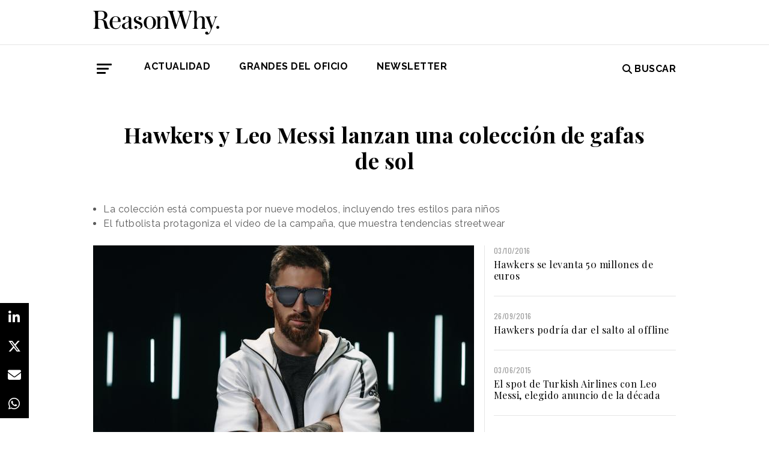

--- FILE ---
content_type: text/html; charset=UTF-8
request_url: https://www.reasonwhy.es/actualidad/anunciantes/hawkers-y-leo-messi-lanzan-una-coleccion-de-gafas-de-sol-2017-08-07
body_size: 8210
content:
<!DOCTYPE html>
<html lang="es">
    <head>
        <meta charset="utf-8"/>
        <title>Hawkers y Leo Messi lanzan una colección de gafas</title>
        <meta name="viewport" content="width=device-width, initial-scale=1">
            <link rel="apple-touch-icon" sizes="180x180" href="/build/images/apple-touch-icon.png">
    <link rel="icon" type="image/png" sizes="32x32" href="/build/images/favicon-32x32.png">
    <link rel="icon" type="image/png" sizes="16x16" href="/build/images/favicon-16x16.png">
    <meta name="theme-color" content="#ffffff">
            <meta name="lang" content="es">
<link rel="canonical" href=""/>
<!-- Primary Meta Tags -->
<meta name="title" content="Hawkers y Leo Messi lanzan una colección de gafas"/>
<meta name="description" content="La marca de gafas de sol y el futbolista lanzan una colección compuesta por nueve modelos, incluyendo tres estilos para niños."/>
<meta name="keywords" content="Hawkers y Messi, colaboración Hawkers, publicidad leo messi, publicidad Hawkers"/>
<!-- Open Graph / Facebook -->
<meta property="og:site_name" content="Reason Why"/>
<meta property="og:type" content="article"/>
<meta property="og:url" content="https://www.reasonwhy.es/actualidad/anunciantes/hawkers-y-leo-messi-lanzan-una-coleccion-de-gafas-de-sol-2017-08-07"/>
<meta property="og:title" content="Hawkers y Leo Messi lanzan una colección de gafas"/>
<meta property="og:description" content="La marca de gafas de sol y el futbolista lanzan una colección compuesta por nueve modelos, incluyendo tres estilos para niños."/>
<meta property="og:image:width" content="1200"/>
<meta property="og:image:height" content="627"/>
<meta property="og:image" content="https://www.reasonwhy.es/media/cache/destacada/img_6694_1.jpg"/>

<!-- Twitter -->
<meta name="twitter:site" content="@ReasonWhy"/>
<meta name="twitter:card" content="summary_large_image"/>
<meta name="twitter:url" content="https://www.reasonwhy.es/actualidad/anunciantes/hawkers-y-leo-messi-lanzan-una-coleccion-de-gafas-de-sol-2017-08-07"/>
<meta name="twitter:title" content="Hawkers y Leo Messi lanzan una colección de gafas de sol"/>
<meta name="twitter:description" content=""/>
<meta name="twitter:image" content="https://www.reasonwhy.es/media/cache/tuitcard/media/library/img_6694_1.jpg"/>
<!-- Itemprop -->
<meta itemprop="name" content="Hawkers y Leo Messi lanzan una colección de gafas"/>
<meta itemprop="description" content="La marca de gafas de sol y el futbolista lanzan una colección compuesta por nueve modelos, incluyendo tres estilos para niños."/>
<meta itemprop="image" content="/media/cache/destacada/img_6694_1.jpg"/>

                    <link rel="stylesheet" href="/build/vendors~cms~front~front_serie.03f13691.css"><link rel="stylesheet" href="/build/front~front_serie.e8f9f62d.css">

    <link href='https://cdn.knightlab.com/libs/soundcite/latest/css/player.css' rel='stylesheet' type='text/css'>
                
            <!-- Google Tag Manager -->
        <script>(function (w, d, s, l, i) {
                w[l] = w[l] || [];
                w[l].push({
                    'gtm.start':
                        new Date().getTime(), event: 'gtm.js'
                });
                var f = d.getElementsByTagName(s)[0],
                    j = d.createElement(s), dl = l != 'dataLayer' ? '&l=' + l : '';
                j.async = true;
                j.src =
                    'https://www.googletagmanager.com/gtm.js?id=' + i + dl;
                f.parentNode.insertBefore(j, f);
            })(window, document, 'script', 'dataLayer', 'GTM-59X2235Q');</script>
        <!-- End Google Tag Manager -->
        <script type="text/javascript">
            (function (c, l, a, r, i, t, y) {
                c[a] = c[a] || function () {
                    (c[a].q = c[a].q || []).push(arguments)
                };
                t = l.createElement(r);
                t.async = 1;
                t.src = "https://www.clarity.ms/tag/" + i;
                y = l.getElementsByTagName(r)[0];
                y.parentNode.insertBefore(t, y);
            })(window, document, "clarity", "script", "g815nyfmst");
        </script>
    
    <script type="text/javascript" src="https://cdn.jsdelivr.net/npm/lozad/dist/lozad.min.js"></script>
    <script type='text/javascript' src='https://cdn.knightlab.com/libs/soundcite/latest/js/soundcite.min.js'></script>
        <script type="application/ld+json">
        {
            "@context": "http://schema.org",
            "@type": "NewsArticle",
            "url": "https://www.reasonwhy.es/actualidad/anunciantes/hawkers-y-leo-messi-lanzan-una-coleccion-de-gafas-de-sol-2017-08-07",
            "headline": "Hawkers y Leo Messi lanzan una colección de gafas de sol",
            "isAccessibleForFree": "true",
            "mainEntityOfPage":
                {
                    "@type": "WebPage",
                    "@id": "https://www.reasonwhy.es/actualidad/anunciantes/hawkers-y-leo-messi-lanzan-una-coleccion-de-gafas-de-sol-2017-08-07"
                },
            "image":
                {
                    "@type": "ImageObject",
                    "url": "https://www.reasonwhy.es/media/library/img_6694_1.jpg",
                    "height": "2706",
                    "width": "4096"
                },
            "datePublished": "07/08/2017",
            "author":
                {
                    "@type": "Person",
                    "name": "Reason Why",
                    "url":"https://www.reasonwhy.es"
                },
           "publisher":
                {
                    "@type": "Organization",
                    "name": "Reason Why",
                    "url":"https://www.reasonwhy.es",
                    "sameAs":
                        [
                            "https://www.instagram.com/reason_why/",
                            "https://twitter.com/ReasonWhy"
                        ],

                    "logo":
                        {
                            "@type": "ImageObject",
                            "url": "https://www.reasonwhy.es/build/images/logo_reason_why_blanco.svg"

                            }
                    },
                "description": "Hawkers ha contado con la colaboración",
                "articleBody":"Hawkers ha contado con la colaboración del futbolista Leo Messi para su última colección de gafas de sol. Esta iniciativa está compuesta por nueve modelos, incluyendo tres estilos para niños.Para su difusión, la marca de gafas de sol ha realizado un vídeo protagonizado por el futbolista, en el que pueden verse tendencias streetwear. La música es obra del artista Kidd Keo.David Moreno, cofundador de Hawkers, ha explicado que “Hawkers y Leo Messi comparten los mismos valores. Si Messi ha llegado tan lejos, es por trabajar duro y levantarse una y otra vez. Y en Hawkers siempre hemos tenido ese espíritu guerrero que nos ha hecho creer que todo es posible”."
            }
    </script>

        
    </head>
    <body class="noticia " >
                    <!-- Google Tag Manager (noscript) -->
        <noscript>
            <iframe src="https://www.googletagmanager.com/ns.html?id=GTM-59X2235Q"
                    height="0" width="0" style="display:none;visibility:hidden"></iframe>
        </noscript>
        <!-- End Google Tag Manager (noscript) -->
    
                        <header id="header">
    
    
    
    <div class="container">
        <h1 class="logo-main text-center text-sm-left">
            <a href="/" rel="home" class="border-0" title="Ir a ReasonWhy Actualidad e Investigación sobre Marketing y Economía Digital">
                <img class="img-fluid" src="/build/images/logotipo_reason_why.svg" alt="ReasonWhy Actualidad e Investigación sobre Marketing y Economía Digital" width="210" />
            </a>
        </h1>
    </div>
    <hr class="hr hr-s-header hr-header d-print-none">
    <div id="menu-toggle" class="pt-3 d-none d-print-none">
    <div class="container">
        <div class="d-flex justify-content-between mb-5">
            <div class="logo">
                <a href="/" class="border-0" rel="home" title="Inicio">
                    <img src="/build/images/logotipo_reason_why.svg" alt="ReasonWhy Actualidad e Investigación sobre Marketing y Economía Digital" width="210" />
                </a>
            </div>
            <button id="cerrar-menu-toggle" class="btn-menu-toggle">
                <i class="fas fa-times fa-2x"></i>
            </button>
        </div>
    </div>
    <div class="container enlaces-menu">
        <div class="secciones">
            <h3 class="text-uppercase font-weight-bold">Secciones</h3>
            <div class="separador"></div>
            <ul class="d-flex flex-column list-unstyled">
                <li>
                    <a href="/actualidad" title="Actualidad">Actualidad</a>
                </li>
                <li>
                    <a href="/podcast" title="Podcast">Podcast</a>
                </li>
                <li>
                    <a href="/opinion" title="Opinión">Opinión</a>
                </li>
                <li>
                    <a href="/reportajes" title="Reportajes">Reportajes</a>
                </li>
                <li>
                    <a href="/especiales" title="Especiales">Especiales</a>
                </li>
            </ul>
        </div>
        <div class="categorias">
            <h3 class="text-uppercase font-weight-bold">Temas del momento</h3>
            <div class="separador"></div>
            <div class="temas-momento">
                <h5>
    <a href="/noticias-sobre/campanas-de-publicidad">Campañas de Publicidad</a>
</h5>
<h5>
    <a href="/noticias-sobre/publicidad">Publicidad</a>
</h5>
<h5>
    <a href="/noticias-sobre/anuncios">Anuncios</a>
</h5>
<h5>
    <a href="/noticias-sobre/marketing">Marketing</a>
</h5>
<h5>
    <a href="/noticias-sobre/deporte">Deporte</a>
</h5>
<h5>
    <a href="/noticias-sobre/marcas">Marcas</a>
</h5>
<h5>
    <a href="/noticias-sobre/viajes">Viajes</a>
</h5>
<h5>
    <a href="/noticias-sobre/innovacion">Innovación</a>
</h5>
<h5>
    <a href="/noticias-sobre/alimentacion">Alimentación</a>
</h5>
<h5>
    <a href="/noticias-sobre/comida">Comida</a>
</h5>

            </div>
        </div>
        <div class="noticias-menu">
            <div class="noticia-menu-container">
                <div class="noticia-menu noticia1">
                
    <article class="base m-lg-0 m-auto w-lg-350px">
                                    <figure>
                    <a href="/chovi-salsa-brava-convertir-lanzamiento-producto-movimiento-cultural" class="border-0" target="_blank">
                        <img src="/media/cache/normal/chovi-campana-salsa-brava.jpg" class="img-fluid"
                             alt="" title="" loading="lazy"/>
                    </a>
                    
                </figure>
                                        <footer class="fecha-autor text-12 mt-4 mb-1">
                <span class="fecha">22/01/2026</span>
                <span class="autor">Redacción</span>
            </footer>
                            <span class="autorPortada text-12">    </span>
                <header>
            <h3 class="title text-22">
                <a href="/chovi-salsa-brava-convertir-lanzamiento-producto-movimiento-cultural"
                   class="border-0" target="_blank"><p>Choví y la salsa brava: cómo convertir un lanzamiento de producto en un movimiento cultural</p></a>
            </h3>
                    </header>
    </article>


                </div>
                <div class="noticia-menu noticia2">
                
    <article class="base m-lg-0 m-auto w-lg-350px">
                                    <figure>
                    <a href="/actualidad/wpp-lanza-wpp-production-integracion-productoras" class="border-0" target="_blank">
                        <img src="/media/cache/normal/wpp-production-lanzamiento.jpg" class="img-fluid"
                             alt="logo de WPP Production" title="WPP lanza WPP Production y retira la marca Hogarth" loading="lazy"/>
                    </a>
                        <div class="iconos">
                                </div>

                </figure>
                                        <footer class="fecha-autor text-12 mt-4 mb-1">
                <span class="fecha">23/01/2026</span>
                <span class="autor">Redacción</span>
            </footer>
                            <span class="autorPortada text-12">    </span>
                <header>
            <h3 class="title text-22">
                <a href="/actualidad/wpp-lanza-wpp-production-integracion-productoras"
                   class="border-0" target="_blank"><p>WPP lanza WPP Production y retira la marca Hogarth</p></a>
            </h3>
                    </header>
    </article>


                </div>
            </div>
        </div>
    </div>
    
    <div class="social py-4">
        <div class="container">
            <div class="row">
                <div class="social-content">
                    <div class="rrss">
                        <a href="http://open.spotify.com/show/3HV7k3We2ViSh9yUcuQvei?si=BwzE6WmtQReLpD3zGdICCA" target="_blank" class="social mx-2" style="background: #000;color: #fff;border-radius: 50%;display: flex;justify-content: center;align-items: center;"><i class="fab fa-spotify" style="color: #fff;font-size: 22px;"></i></a>
                        <a href="http://www.linkedin.com/company/reasonwhy-es" target="_blank" class="social mx-2" style="background: #000;color: #fff;border-radius: 50%;display: flex;justify-content: center;align-items: center;"><i class="fab fa-linkedin-in" style="color: #fff;font-size: 22px;"></i></a>
                        <a href="https://twitter.com/intent/follow?source=followbutton&variant=1.0&screen_name=ReasonWhy" target="_blank" class="social mx-2" style="background: #000;color: #fff;border-radius: 50%;display: flex;justify-content: center;align-items: center;"><i class="fa-brands fa-x-twitter" style="color: #fff;font-size: 22px;margin-left: 2px;"></i></a>
                    </div>
                    <a href="https://reasonwhynewsletter.paperform.co/" class="enlace-header">suscríbete a la newsletter</a>
                    <div class="enlaces-content">
                        <div class="enlaces-column">
                            <a href="/reportaje/oficinas-madrid-reason-why-diseno-arquitectura-interiores" class="enlace-header-small">nosotros</a>
                            <a href="/media/library/dossier_reasonwhy.pdf" class="enlace-header-small">descargar dossier</a>
                        </div>
                        <div class="enlaces-column">
                            <a href="/new-business" class="enlace-header-small">publicidad</a>
                            <a href="/cdn-cgi/l/email-protection#dfb6b1b9b09fadbabeacb0b1a8b7a6f1baac" class="enlace-header-small">contacto</a>
                        </div>
                    </div>
                </div>
            </div>
        </div>
    </div>
</div>

    <div id="header-sticky" class="text-uppercase font-weight-bold align-items-center d-print-none">
    <div class="d-flex header-sticky-content">
        <button id="abrir-menu-toggle-sticky" class="btn-menu-toggle my-3 mr-3 p-0">
            <span class="icon-bar ib-white"></span>
            <span class="icon-bar ib-white ib-mid"></span>
            <span class="icon-bar ib-white ib-bot"></span>
        </button>
        <div class="separador"></div>
        <a href="/" rel="home" class="m-3 border-0 logo-sticky" title="Ir a ReasonWhy Actualidad e Investigación sobre Marketing y Economía Digital">
            <img src="/build/images/logo_reason_why_blanco.svg" alt="ReasonWhy Actualidad e Investigación sobre Marketing y Economía Digital" width="210" />
        </a>
    </div>
</div>

    <div id="menu" class="container text-uppercase font-weight-bold pb-4 mt-4 d-print-none">
    <button id="abrir-menu-toggle" class="btn-menu-toggle">
        <span class="icon-bar"></span>
        <span class="icon-bar ib-mid"></span>
        <span class="icon-bar ib-bot"></span>
    </button>
    <ul class="d-none d-md-flex list-unstyled menu">
        
    <li>
                <a id="menu" target="_blank"  href="https://www.reasonwhy.es/actualidad" style="color: #000000;">
           <label>Actualidad </label>
        </a>
            </li>
    <li>
                <a id="menu" target="_blank"  href="https://www.reasonwhy.es/especial/grandes-oficio-publicitario" style="color: #000000;">
           <label>GRANDES DEL OFICIO </label>
        </a>
            </li>
    <li>
                <a id="menu" target="_blank"  href="https://reasonwhynewsletter.paperform.co/?utm-source=menu" style="color: #000000;">
           <label>Newsletter </label>
        </a>
            </li>

    </ul>
    <form action="/buscador" id="buscador" class="buscador-form container d-flex align-items-center" method="get">
        <i class="fas fa-search fa-2x mr-4"></i>
        <input type="search" id="busqueda" class="busqueda-input" name="busqueda" placeholder="Buscar noticias" autocomplete="off"/>
    </form>
    <label for="busqueda" class="ml-auto d-flex align-items-center my-auto">
        <i class="fas fa-search mr-1"></i> Buscar
    </label>
</div>
    </header>

                <div id="main">
            <div id="scroll-wrapper">
                    


<div class="super-container">
                        
                <div class="container-full-noticia ">
                
                                        
                                        <article
                            class="container noticia  "
                            data-id="2919" id="2919"
                            data-publicidad=""
                            data-title="Hawkers y Leo Messi lanzan una colección de gafas"
                            data-path="/actualidad/anunciantes/hawkers-y-leo-messi-lanzan-una-coleccion-de-gafas-de-sol-2017-08-07"
                            data-description="La marca de gafas de sol y el futbolista lanzan una colección compuesta por nueve modelos, incluyendo tres estilos para niños.">
                                                                                                                                                                                                                                                            <div class="noticia-content">
                                        <h1 class="h1 title text-center font-weight-bold mx-5 mb-5 pt-5" itemprop="name">
    Hawkers y Leo Messi lanzan una colección de gafas de sol
</h1>
<div class="subtitle mb-4">
            <ul>
	<li>La colección está compuesta por nueve modelos, incluyendo tres estilos para niños</li>
	<li>El futbolista protagoniza el vídeo de la campaña, que muestra tendencias streetwear</li>
</ul>

    </div>
<!-- /.subtitle -->
                                        <div class="row">
                                            <div class="col-sm-8 hr-vertical">
                                                    <div class="mb-3">
                        <img src="/media/cache/destacada/img_6694_1.jpg" class="img-fluid" alt="Hawkers Messi" title="Hawkers y Leo Messi lanzan una colección de gafas" loading="lazy" />
                </div>

<div class="mb-3 d-flex flex-wrap text-12 text-muted">
        <span class="mr-1" itemprop="author" itemscope="itemscope" itemtype="http://schema.org/Organization">
        Redacción
    </span>
        <div itemprop="datePublished" content="07/08/2017 · 12:24"> 07/08/2017 · 12:24 </div>
    </div>
<div class="cuerpo" itemprop="articleBody">
            <p><a href="https://www.reasonwhy.es/actualidad/empresa/hawkers-se-levanta-50-millones-de-euros-2016-10-03" target="_blank">Hawkers</a> ha contado con la <strong>colaboración</strong> del futbolista <a href="https://www.reasonwhy.es/actualidad/campanas/el-doble-de-messi-protagoniza-la-nueva-campana-de-destinia-2017-05-29" target="_blank">Leo Messi</a> para su última <strong>colección</strong> de gafas de sol. Esta iniciativa está compuesta por nueve modelos, incluyendo tres estilos para niños.</p><div class="sumario"><span>La música del vídeo es obra de Kidd Keo</span></div><p>Para su difusión, la <strong>marca de gafas de sol </strong>ha realizado un vídeo protagonizado por el futbolista, en el que pueden verse tendencias <em>streetwear</em>. La <strong>música</strong> es obra del artista Kidd Keo.</p><p>David Moreno, cofundador de <strong>Hawkers</strong>, ha explicado que <span style="color:#696969;"><em>“Hawkers y Leo Messi comparten los mismos valores. Si Messi ha llegado tan lejos, es por trabajar duro y levantarse una y otra vez. Y en Hawkers siempre hemos tenido ese espíritu guerrero que nos ha hecho creer que todo es posible”.</em></span></p>
            </div>

    <script data-cfasync="false" src="/cdn-cgi/scripts/5c5dd728/cloudflare-static/email-decode.min.js"></script><script>
        function ocultarDegradado(el) {
            Degradado.ocultarDegradado(el);
        }
    </script>

                                                
                                                                                                    <div class="section-tags mt-5 mb-3 padding-15 text-14 d-none d-sm-block">
    <span class="font-weight-bold text-uppercase d-print-none">Etiquetas de </span>
    <span class="font-weight-bold font-italic d-print-none">"Hawkers y Leo Messi lanzan una colección de gafas de sol"</span>
    <div class="tags mt-3">
                                <a href="/noticias-sobre/messi" class="tag btn ml-3 mb-3 px-2 text-14">Messi</a>
                                            <a href="/noticias-sobre/marcas" class="tag btn ml-3 mb-3 px-2 text-14">Marcas</a>
                                            <a href="/noticias-sobre/videos" class="tag btn ml-3 mb-3 px-2 text-14">Vídeos</a>
                        </div>
</div>

                                                                                            </div>
                                            <!-- /.col-sm-8 -->
                                            <div class="col-sm-4 d-none d-sm-flex relacionadas flex-column d-print-none">
                                                <div class="related-news related-news-lateral mb-4">
                                                    
        <article class="breve d-flex m-lg-0 m-auto w-lg-350px">
                <div>
                            <footer class="fecha-autor text-12 mb-1">
                    <span class="fecha">03/10/2016</span>
                </footer>
                                        <span class="autorPortada text-12">    </span>
                        <header>
                <h3 class="title text-base">
                    <a href="/actualidad/empresa/hawkers-se-levanta-50-millones-de-euros-2016-10-03" target="_blank"
                       class="border-0">Hawkers se levanta 50 millones de euros</a>
                </h3>
                
            </header>
        </div>
    </article>

        <hr class="mt-3 mb-4">
            <article class="breve d-flex m-lg-0 m-auto w-lg-350px">
                <div>
                            <footer class="fecha-autor text-12 mb-1">
                    <span class="fecha">26/09/2016</span>
                </footer>
                                        <span class="autorPortada text-12">    </span>
                        <header>
                <h3 class="title text-base">
                    <a href="/actualidad/anunciantes/hawkers-podria-dar-el-salto-al-offline-2016-09-26" target="_blank"
                       class="border-0">Hawkers podría dar el salto al offline</a>
                </h3>
                
            </header>
        </div>
    </article>

        <hr class="mt-3 mb-4">
            <article class="breve d-flex m-lg-0 m-auto w-lg-350px">
                <div>
                            <footer class="fecha-autor text-12 mb-1">
                    <span class="fecha">03/06/2015</span>
                </footer>
                                        <span class="autorPortada text-12">    </span>
                        <header>
                <h3 class="title text-base">
                    <a href="/actualidad/campanas/el-spot-de-turkish-airlines-con-leo-messi-elegido-anuncio-de-la-decada-por" target="_blank"
                       class="border-0">El spot de Turkish Airlines con Leo Messi, elegido anuncio de la década</a>
                </h3>
                
            </header>
        </div>
    </article>

        <hr class="mt-3 mb-4">
            <article class="breve d-flex m-lg-0 m-auto w-lg-350px">
                <div>
                            <footer class="fecha-autor text-12 mb-1">
                    <span class="fecha">04/02/2014</span>
                </footer>
                                        <span class="autorPortada text-12">    </span>
                        <header>
                <h3 class="title text-base">
                    <a href="/actualidad/campanas/leo-messi-y-roger-federer-protagonizan-la-nueva-campana-de-publicidad-de" target="_blank"
                       class="border-0">Leo Messi y Roger Federer protagonizan la nueva campaña de Publicidad de Gillette</a>
                </h3>
                
            </header>
        </div>
    </article>

    
                                                </div>
                                                <div class="roba-paginas-nodo">
                                                                                                                                                                        
                                                            
                                                                                                                
                                                                                                                      
  <div class="publi-noticia-ROBA2STICKY">  
   
          
              <link href="https://fonts.googleapis.com/css2?family=Oswald:wght@300;400&family=Roboto+Mono:wght@300;400&display=swap" rel="stylesheet">

<div style="background-color: #f2f2f2; padding: 20px 15px 5px 15px; max-width: 330px; width: 100%; margin: 0 auto; text-align: left; box-sizing: border-box;">
  <h2 style="font-family: 'Oswald', sans-serif; font-size: 16px; font-weight: 350; margin: 0 0 16px 0; color: #000;">
    INFORMACIÓN, INSPIRACIÓN Y CRITERIO
  </h2>

  <p style="font-family: 'Roboto Mono', monospace; font-size: 12px; line-height: 1.5; color: #888; margin: 0 0 24px 0; font-weight: 300;">
    Suscríbete gratis a la Newsletter que reciben a diario más de 50.000 profesionales de la industria.
  </p>

  <div style="margin: 0; padding: 0;">
    <div data-paperform-id="72nnt8ki" style="margin: 0 !important; padding: 0 !important;"></div>
  </div>

  <script>
    (function() {
      var script = document.createElement('script');
      script.src = "https://paperform.co/__embed.min.js";
      document.body.appendChild(script);
    })();
  </script>
</div> 
       
      </div> 

                                                                                                                                                            </div>
                                            </div>
                                            <!-- /.col-sm-4 -->
                                        </div>
                                        <!-- /.row -->
                                                                                                                        <!-- /.row -->
                                    </div>
                                                                                                                                                                                                                    </article>
                                                                                            </div>
                <div class="rrss-share">
                    <div class="rrss-share-container">
                        <a href="https://www.linkedin.com/sharing/share-offsite/?url=https://www.reasonwhy.es/actualidad/anunciantes/hawkers-y-leo-messi-lanzan-una-coleccion-de-gafas-de-sol-2017-08-07"
                           target="_blank" class="share linkedin"><i class="fab fa-linkedin-in"></i></a>
                        <a href="https://twitter.com/intent/tweet/?via=ReasonWhy&text=Hawkers y Leo Messi lanzan una colección de gafas de sol&url=https://www.reasonwhy.es/actualidad/anunciantes/hawkers-y-leo-messi-lanzan-una-coleccion-de-gafas-de-sol-2017-08-07"
                           target="_blank" class="share twitter"><i class="fa-brands fa-x-twitter"></i></a>
                        <a href="/cdn-cgi/l/email-protection#[base64]" title="Compartir por Email" target="_blank" class="share email"><i
                                    class="fa fa-envelope"></i></a>
                        <a href="https://api.whatsapp.com/send?text=https://www.reasonwhy.es/actualidad/anunciantes/hawkers-y-leo-messi-lanzan-una-coleccion-de-gafas-de-sol-2017-08-07"
                           target="_blank" class="share whatsapp"><i class="fab fa-whatsapp"></i></a>
                    </div>
                </div>
                <div class="edit-botones">
                    <div class="edit-container-botones">
                                                                    </div>
                </div>
                                
            
        </div>
    
    

    


            </div>
    </div>
    <!-- /#main -->
                
        <footer id="footer" class="d-print-none">
    <div class="container">
        <div class="row">
            <div class="col-lg-3 col-md-12 text-center mb-4">
                <span rel="home" title="Inicio">
                    <img class="img-fluid" id="logo_footer" src="/build/images/rw_negro_footer.png" alt="Inicio" />
                </span>
            </div>
                        <div class="col-lg-3 col-md-6">
            <ul class="list-unstyled text-lg-left text-center">
                                                                    <a target="_blank"  href="/new-business" class="btn btn-white mb-3 btn-footer" style="color:#000000;">New Business y Publicidad</a>
                                                            </ul>
        </div>
                <div class="col-lg-3 col-md-6">
            <ul class="list-unstyled text-lg-left text-center">
                                                                    <a href="/cdn-cgi/l/email-protection#661403020705050f090826140307150908110e1f480315" class="btn btn-white mb-3 btn-footer" style="color:#000000;">Contacto</a>
                                                            </ul>
        </div>
        
        </div>
        <hr>
        <div class="pb-2 text-center">
            <span class="mr-2">&copy 2026 Reason Why</span>
        </div>
        <div class="pb-2 text-center">
            <strong>Dirección:</strong> <span>Calle Antonio Pirala 29. Madrid, 28017</span>
        </div>
        <div class="pb-3 text-center">
            <strong>Teléfono:</strong> <span>91 8057172</span>
        </div>
    </div>
</footer>

                
        
    
              
  <div class="publi-noticia-FALDONINTERIOR">  
   
          
              <head>
  <meta charset="UTF-8">
  <style>
    .hidden {
      position: absolute;
      visibility: hidden;
      pointer-events: none;
    }
  </style>
</head>

<body>
  <img src="/media/publicidad/banner-suscribete-newsletter-mobile.png" alt="Abrir Formulario" style="width:100%; height:auto; cursor:pointer;" onclick="this.nextElementSibling.click();">
  <button class="hidden" data-paperform-id="ugbya2aq" data-popup-button="1">Click</button>

  <script data-cfasync="false" src="/cdn-cgi/scripts/5c5dd728/cloudflare-static/email-decode.min.js"></script><script>
    if (!window.__paperformInjected) {
      window.__paperformInjected = true;
      var script = document.createElement('script');
      script.src = "https://paperform.co/__embed.min.js";
      document.body.appendChild(script);
    }
  </script>
<script defer src="https://static.cloudflareinsights.com/beacon.min.js/vcd15cbe7772f49c399c6a5babf22c1241717689176015" integrity="sha512-ZpsOmlRQV6y907TI0dKBHq9Md29nnaEIPlkf84rnaERnq6zvWvPUqr2ft8M1aS28oN72PdrCzSjY4U6VaAw1EQ==" data-cf-beacon='{"version":"2024.11.0","token":"e792700094254d529e01cac7a2c76633","r":1,"server_timing":{"name":{"cfCacheStatus":true,"cfEdge":true,"cfExtPri":true,"cfL4":true,"cfOrigin":true,"cfSpeedBrain":true},"location_startswith":null}}' crossorigin="anonymous"></script>
</body> 
       
      </div> 

        <div class="rrss-share rrss-share-mobile">
        <div class="rrss-share-container">
            <a class="share-linkedin"
               href="http://www.linkedin.com/shareArticle?mini=1&url=https://www.reasonwhy.es/actualidad/anunciantes/hawkers-y-leo-messi-lanzan-una-coleccion-de-gafas-de-sol-2017-08-07&title=Hawkers y Leo Messi lanzan una colección de gafas de sol&source=https://www.reasonwhy.es/actualidad/anunciantes/hawkers-y-leo-messi-lanzan-una-coleccion-de-gafas-de-sol-2017-08-07"
               target="_blank" class="share linkedin"><i class="fab fa-linkedin-in"></i></a>
            <a class="share-twitter"
               href="https://twitter.com/intent/tweet/?via=ReasonWhy&text=Hawkers y Leo Messi lanzan una colección de gafas de sol&url=https://www.reasonwhy.es/actualidad/anunciantes/hawkers-y-leo-messi-lanzan-una-coleccion-de-gafas-de-sol-2017-08-07"
               target="_blank" class="share twitter"><i class="fa-brands fa-x-twitter"></i></a>
            <a class="share-mail" href="/cdn-cgi/l/email-protection#[base64]" title="Compartir por Email" target="_blank" class="share email"><i class="fa fa-envelope"></i></a>
            <a class="share-whatsapp"
               href="https://api.whatsapp.com/send?text=https://www.reasonwhy.es/actualidad/anunciantes/hawkers-y-leo-messi-lanzan-una-coleccion-de-gafas-de-sol-2017-08-07"
               target="_blank" class="share whatsapp"><i class="fab fa-whatsapp"></i></a>
        </div>
    </div>
            
                <script data-cfasync="false" src="/cdn-cgi/scripts/5c5dd728/cloudflare-static/email-decode.min.js"></script><script src="/build/runtime.6e3f3c3a.js"></script><script src="/build/vendors~cms~front~front_serie.052d71a9.js"></script><script src="/build/cms~front~front_serie.eac206f8.js"></script><script src="/build/front~front_serie.bb81578f.js"></script><script src="/build/front.4d6110e5.js"></script>
    <script>
        document.addEventListener('DOMContentLoaded', function() {
            const links = document.querySelectorAll('.noticia-content a');

            links.forEach(function(link) {
                link.setAttribute('target', '_blank');
            });
        });
    </script>
    </body>
</html>